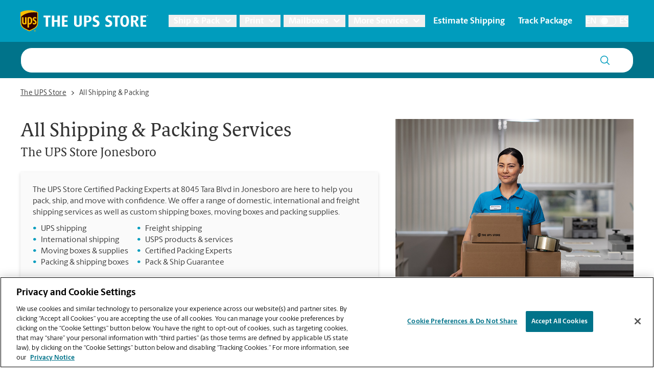

--- FILE ---
content_type: application/javascript
request_url: https://cdn.cookielaw.org/consent/d8fbb3dd-f260-40d2-9e2d-33735cd94779/OtAutoBlock.js
body_size: 3255
content:
!function(){function q(a){var c=[],b=[],e=function(f){for(var g={},h=0;h<u.length;h++){var d=u[h];if(d.Tag===f){g=d;break}var l=void 0,k=d.Tag;var C=(k=-1!==k.indexOf("http:")?k.replace("http:",""):k.replace("https:",""),-1!==(l=k.indexOf("?"))?k.replace(k.substring(l),""):k);if(f&&(-1!==f.indexOf(C)||-1!==d.Tag.indexOf(f))){g=d;break}}return g}(a);return e.CategoryId&&(c=e.CategoryId),e.Vendor&&(b=e.Vendor.split(":")),!e.Tag&&D&&(b=c=function(f){var g=[],h=function(d){var l=document.createElement("a");
return l.href=d,-1!==(d=l.hostname.split(".")).indexOf("www")||2<d.length?d.slice(1).join("."):l.hostname}(f);v.some(function(d){return d===h})&&(g=["C0004"]);return g}(a)),{categoryIds:c,vsCatIds:b}}function w(a){return!a||!a.length||(a&&window.OptanonActiveGroups?a.every(function(c){return-1!==window.OptanonActiveGroups.indexOf(","+c+",")}):void 0)}function m(a,c){void 0===c&&(c=null);var b=window,e=b.OneTrust&&b.OneTrust.IsVendorServiceEnabled;b=e&&b.OneTrust.IsVendorServiceEnabled();return"Categories"===
r||"All"===r&&e&&!b?w(a):("Vendors"===r||"All"===r&&e&&b)&&w(c)}function n(a){a=a.getAttribute("class")||"";return-1!==a.indexOf("optanon-category")||-1!==a.indexOf("ot-vscat")}function p(a){return a.hasAttribute("data-ot-ignore")}function x(a,c,b){void 0===b&&(b=null);var e=a.join("-"),f=b&&b.join("-"),g=c.getAttribute("class")||"",h="",d=!1;a&&a.length&&-1===g.indexOf("optanon-category-"+e)&&(h=("optanon-category-"+e).trim(),d=!0);b&&b.length&&-1===g.indexOf("ot-vscat-"+f)&&(h+=" "+("ot-vscat-"+
f).trim(),d=!0);d&&c.setAttribute("class",h+" "+g)}function y(a,c,b){void 0===b&&(b=null);var e;a=a.join("-");b=b&&b.join("-");return-1===c.indexOf("optanon-category-"+a)&&(e=("optanon-category-"+a).trim()),-1===c.indexOf("ot-vscat-"+b)&&(e+=" "+("ot-vscat-"+b).trim()),e+" "+c}function z(a){var c,b=q(a.src||"");(b.categoryIds.length||b.vsCatIds.length)&&(x(b.categoryIds,a,b.vsCatIds),m(b.categoryIds,b.vsCatIds)||(a.type="text/plain"),a.addEventListener("beforescriptexecute",c=function(e){"text/plain"===
a.getAttribute("type")&&e.preventDefault();a.removeEventListener("beforescriptexecute",c)}))}function A(a){var c=a.src||"",b=q(c);(b.categoryIds.length||b.vsCatIds.length)&&(x(b.categoryIds,a,b.vsCatIds),m(b.categoryIds,b.vsCatIds)||(a.removeAttribute("src"),a.setAttribute("data-src",c)))}var u=JSON.parse('[{"Tag":"https://usr.undertone.com/userPixel/sync","CategoryId":["C0004"],"Vendor":null},{"Tag":"https://www.googletagmanager.com/gtm.js","CategoryId":["C0002","C0004"],"Vendor":null},{"Tag":"https://liveapi.yext.com/v2/accounts/me/answers/autocomplete","CategoryId":["C0004"],"Vendor":null},{"Tag":"https://connect.facebook.net/signals/config/308731056967057","CategoryId":["C0004"],"Vendor":null},{"Tag":"https://sync.1rx.io/usersync/centro/89154714-c4e5-4a30-b200-2f861c4111d2-6483a0b7-5553","CategoryId":["C0004"],"Vendor":null},{"Tag":"https://bh.contextweb.com/bh/rtset","CategoryId":["C0004"],"Vendor":null},{"Tag":"https://sync.1rx.io/usersync/centro/8ca3097e-e641-4ae1-82ab-91650586bff9-64839444-5553","CategoryId":["C0004"],"Vendor":null},{"Tag":"https://assets.sitescdn.net/answers/v1.6/answers.js","CategoryId":["C0004"],"Vendor":null},{"Tag":"https://image2.pubmatic.com/AdServer/Pug","CategoryId":["C0004"],"Vendor":null},{"Tag":"https://assets.sitescdn.net/answers-search-bar/v1.0/answers.css","CategoryId":["C0004"],"Vendor":null},{"Tag":"https://jadserve.postrelease.com/suid/1028","CategoryId":["C0004"],"Vendor":null},{"Tag":"https://ib.adnxs.com/bounce","CategoryId":["C0004"],"Vendor":null},{"Tag":"https://333314.tctm.co/t.js","CategoryId":["C0004"],"Vendor":null},{"Tag":"https://connect.facebook.net/signals/config/682085786401064","CategoryId":["C0004"],"Vendor":null},{"Tag":"https://sync.1rx.io/usersync/centro/b0ac2ebd-265d-4c4b-a796-3c37ab959c98-64838ad2-5553","CategoryId":["C0004"],"Vendor":null},{"Tag":"https://locations.theupsstore.com/permanent-b0b701/locations.theupsstore.com/category/es.234ce735.js","CategoryId":["C0002"],"Vendor":null},{"Tag":"https://synchroscript.deliveryengine.adswizz.com/syncMe","CategoryId":["C0004"],"Vendor":null},{"Tag":"https://cs.lkqd.net/cs","CategoryId":["C0004"],"Vendor":null},{"Tag":"https://liveapi.yext.com/v2/accounts/me/entities/geosearch","CategoryId":["C0004"],"Vendor":null},{"Tag":"https://googleads.g.doubleclick.net/pagead/viewthroughconversion/723168372/","CategoryId":["C0004"],"Vendor":null},{"Tag":"https://googleads.g.doubleclick.net/pagead/viewthroughconversion/10939528687/","CategoryId":["C0004"],"Vendor":null},{"Tag":"https://ps.eyeota.net/match","CategoryId":["C0004"],"Vendor":null},{"Tag":"https://at1.listrakbi.com/activity/e2OqwDj8hZF8","CategoryId":["C0004"],"Vendor":null},{"Tag":"https://rtb-csync.smartadserver.com/redir/","CategoryId":["C0004"],"Vendor":null},{"Tag":"https://match.sharethrough.com/sync/v1","CategoryId":["C0004"],"Vendor":null},{"Tag":"https://assets.sitescdn.net/answers-search-bar/v1.0/answerstemplates.compiled.min.js","CategoryId":["C0004"],"Vendor":null},{"Tag":"https://cdn.listrakbi.com/scripts/script.js","CategoryId":["C0004"],"Vendor":null},{"Tag":"https://s2s.t13.io/setuid","CategoryId":["C0004"],"Vendor":null},{"Tag":"https://sync.targeting.unrulymedia.com/csync/RX-58c72a54-b8ad-4ddd-b1fd-8ada14717f3e-003","CategoryId":["C0004"],"Vendor":null},{"Tag":"https://googleads.g.doubleclick.net/pagead/viewthroughconversion/undefined/","CategoryId":["C0004"],"Vendor":null},{"Tag":"https://exchange.mediavine.com/usersync/push","CategoryId":["C0004"],"Vendor":null},{"Tag":"https://dpm.demdex.net/ibs:dpid\x3d82530\x26dpuuid\x3d89154714-c4e5-4a30-b200-2f861c4111d2-6483a0b7-5553\x26gdpr\x3d0\x26gdpr_consent\x3d","CategoryId":["C0004"],"Vendor":null},{"Tag":"https://assets.sitescdn.net/answers-search-bar/v1.0/answers.min.js","CategoryId":["C0004"],"Vendor":null},{"Tag":"https://pixel.tapad.com/idsync/ex/receive","CategoryId":["C0004"],"Vendor":null},{"Tag":"https://aa.agkn.com/adscores/g.pixel","CategoryId":["C0004"],"Vendor":null},{"Tag":"https://googleads.g.doubleclick.net/pagead/viewthroughconversion/692680480/","CategoryId":["C0004"],"Vendor":null},{"Tag":"https://eb2.3lift.com/xuid","CategoryId":["C0004"],"Vendor":null},{"Tag":"https://sync.targeting.unrulymedia.com/csync/RX-4eb95611-bf56-4d60-9f31-0d2b8c739e62-003","CategoryId":["C0004"],"Vendor":null},{"Tag":"https://ads.stickyadstv.com/user-registering","CategoryId":["C0004"],"Vendor":null},{"Tag":"https://googleads.g.doubleclick.net/pagead/viewthroughconversion/746836884/","CategoryId":["C0004"],"Vendor":null},{"Tag":"https://connect.facebook.net/signals/config/916039381929608","CategoryId":["C0004"],"Vendor":null},{"Tag":"https://www.google-analytics.com/analytics.js","CategoryId":["C0002","C0004"],"Vendor":null},{"Tag":"https://dpm.demdex.net/ibs:dpid\x3d82530\x26dpuuid\x3db0ac2ebd-265d-4c4b-a796-3c37ab959c98-64838ad2-5553\x26gdpr\x3d0\x26gdpr_consent\x3d","CategoryId":["C0004"],"Vendor":null},{"Tag":"https://api.retargetly.com/sync","CategoryId":["C0004"],"Vendor":null},{"Tag":"https://us-u.openx.net/w/1.0/sd","CategoryId":["C0004"],"Vendor":null},{"Tag":"https://sync.search.spotxchange.com/partner","CategoryId":["C0004"],"Vendor":null},{"Tag":"https://connect.facebook.net/signals/config/1890738841184374","CategoryId":["C0004"],"Vendor":null},{"Tag":"https://us.yextevents.com/store_pagespixel","CategoryId":["C0004"],"Vendor":null},{"Tag":"https://sync.targeting.unrulymedia.com/csync/RX-5fe903d2-841f-4e90-8e60-c8b977e28aa2-003","CategoryId":["C0004"],"Vendor":null},{"Tag":"https://tag.simpli.fi/sifitag/fc51bb70-3aa4-0136-ead0-06659b33d47c","CategoryId":["C0004"],"Vendor":null},{"Tag":"https://i.liadm.com/s/35758","CategoryId":["C0004"],"Vendor":null},{"Tag":"https://dpm.demdex.net/ibs:dpid\x3d82530\x26dpuuid\x3d8660d68d-39b8-4062-8d56-5aa3490e36f0-64837e6a-5553\x26gdpr\x3d0\x26gdpr_consent\x3d","CategoryId":["C0004"],"Vendor":null},{"Tag":"https://cm.t.tailtarget.com/centro","CategoryId":["C0004"],"Vendor":null},{"Tag":"https://pixel.sitescout.com/up/fd563294f77dfb70","CategoryId":["C0004"],"Vendor":null},{"Tag":"https://googleads.g.doubleclick.net/pagead/landing","CategoryId":["C0004"],"Vendor":null},{"Tag":"https://pixel.tapad.com/idsync/ex/receive/check","CategoryId":["C0004"],"Vendor":null},{"Tag":"https://dpm.demdex.net/demconf.jpg","CategoryId":["C0004"],"Vendor":null},{"Tag":"https://ce.lijit.com/merge","CategoryId":["C0004"],"Vendor":null},{"Tag":"https://d.agkn.com/pixel/10751/","CategoryId":["C0004"],"Vendor":null},{"Tag":"https://connect.facebook.net/signals/config/206839564088357","CategoryId":["C0004"],"Vendor":null},{"Tag":"https://www.yext-pixel.com/store_pagespixel","CategoryId":["C0004"],"Vendor":null},{"Tag":"https://sync.bfmio.com/sync","CategoryId":["C0004"],"Vendor":null},{"Tag":"https://googleads.g.doubleclick.net/pagead/viewthroughconversion/10939960878/","CategoryId":["C0004"],"Vendor":null},{"Tag":"https://ib.adnxs.com/setuid","CategoryId":["C0004"],"Vendor":null},{"Tag":"https://dpm.demdex.net/ibs:dpid\x3d82530\x26dpuuid\x3d8ca3097e-e641-4ae1-82ab-91650586bff9-64839444-5553\x26gdpr\x3d0\x26gdpr_consent\x3d","CategoryId":["C0004"],"Vendor":null},{"Tag":"https://s.go-mpulse.net/boomerang/KGZMA-46X27-93T9X-5BV9U-EAXDY","CategoryId":["C0002"],"Vendor":null},{"Tag":"https://pixel.sitescout.com/dmp/asyncPixelSync","CategoryId":["C0004"],"Vendor":null},{"Tag":"https://www.googletagmanager.com/gtag/js","CategoryId":["C0002","C0004"],"Vendor":null},{"Tag":"https://googleads.g.doubleclick.net/pagead/viewthroughconversion/659106337/","CategoryId":["C0004"],"Vendor":null},{"Tag":"https://sync.targeting.unrulymedia.com/csync/RX-a6379808-2213-427b-ba6f-35380da262f2-003","CategoryId":["C0004"],"Vendor":null},{"Tag":"https://sync.1rx.io/usersync/centro/8660d68d-39b8-4062-8d56-5aa3490e36f0-64837e6a-5553","CategoryId":["C0004"],"Vendor":null},{"Tag":"https://prod-cdn.us.yextapis.com/v2/accounts/me/search/query","CategoryId":["C0004"],"Vendor":null},{"Tag":"https://googleads.g.doubleclick.net/pagead/viewthroughconversion/10889177657/","CategoryId":["C0004"],"Vendor":null},{"Tag":"https://r.casalemedia.com/rum","CategoryId":["C0004"],"Vendor":null},{"Tag":"https://connect.facebook.net/signals/config/415998033233048","CategoryId":["C0004"],"Vendor":null},{"Tag":"https://sync.spotim.market/csync","CategoryId":["C0004"],"Vendor":null},{"Tag":"https://connect.facebook.net/signals/config/837937546399112","CategoryId":["C0004"],"Vendor":null},{"Tag":"https://www.google.com/recaptcha/api2/reload","CategoryId":["C0004"],"Vendor":null},{"Tag":"https://fei.pro-market.net/engine","CategoryId":["C0004"],"Vendor":null},{"Tag":"https://s1.listrakbi.com/e2OqwDj8hZF8/session/getIds","CategoryId":["C0004"],"Vendor":null}]'),
D=JSON.parse("true"),r=JSON.parse('"Categories"'),v=(v="addthis.com addtoany.com adsrvr.org amazon-adsystem.com bing.com bounceexchange.com bouncex.net criteo.com criteo.net dailymotion.com doubleclick.net everesttech.net facebook.com facebook.net googleadservices.com googlesyndication.com krxd.net liadm.com linkedin.com outbrain.com rubiconproject.com sharethis.com taboola.com twitter.com vimeo.com yahoo.com youtube.com".split(" ")).filter(function(a){if("null"!==a&&a.trim().length)return a}),t=
["embed","iframe","img","script"],B=((new MutationObserver(function(a){Array.prototype.forEach.call(a,function(c){Array.prototype.forEach.call(c.addedNodes,function(e){1!==e.nodeType||-1===t.indexOf(e.tagName.toLowerCase())||n(e)||p(e)||("script"===e.tagName.toLowerCase()?z:A)(e)});var b=c.target;!c.attributeName||n(b)&&p(b)||("script"===b.nodeName.toLowerCase()?z(b):-1!==t.indexOf(c.target.nodeName.toLowerCase())&&A(b))})})).observe(document.documentElement,{childList:!0,subtree:!0,attributes:!0,
attributeFilter:["src"]}),document.createElement);document.createElement=function(){for(var a,c,b=[],e=0;e<arguments.length;e++)b[e]=arguments[e];return"script"===b[0].toLowerCase()||-1!==t.indexOf(b[0].toLowerCase())?(a=B.bind(document).apply(void 0,b),c=a.setAttribute.bind(a),Object.defineProperties(a,{src:{get:function(){try{return a.cloneNode().src}catch(f){return a.getAttribute("src")||""}},set:function(f){var g=b[0],h,d,l,k="";k=q(k="string"==typeof f||f instanceof Object?f.toString():k);return d=
g,l=a,!(h=k).categoryIds.length&&!h.vsCatIds.length||"script"!==d.toLowerCase()||n(l)||m(h.categoryIds,h.vsCatIds)||p(l)?(d=g,h=a,!(l=k).categoryIds.length||-1===t.indexOf(d.toLowerCase())||n(h)||m(l.categoryIds,l.vsCatIds)||p(h)?c("src",f):(a.removeAttribute("src"),c("data-src",f),(g=a.getAttribute("class"))||c("class",y(k.categoryIds,g||"",k.vsCatIds)))):(c("type","text/plain"),c("src",f)),!0}},type:{get:function(){return a.getAttribute("type")||""},set:function(f){return h=c,d=q((g=a).src||""),
h("type",!d.categoryIds.length&&!d.vsCatIds.length||n(g)||m(d.categoryIds,d.vsCatIds)||p(g)?f:"text/plain"),!0;var g,h,d}},class:{set:function(f){return h=c,!(d=q((g=a).src)).categoryIds.length&&!d.vsCatIds.length||n(g)||m(d.categoryIds,d.vsCatIds)||p(g)?h("class",f):h("class",y(d.categoryIds,f,d.vsCatIds)),!0;var g,h,d}}}),a.setAttribute=function(f,g,h){"type"!==f&&"src"!==f||h?c(f,g):a[f]=g},a):B.bind(document).apply(void 0,b)}}();

--- FILE ---
content_type: image/svg+xml
request_url: https://locations.theupsstore.com/assets/images/icon-mapPin.svg
body_size: 12
content:
<svg width="16" height="20" viewBox="0 0 16 20" fill="none" xmlns="http://www.w3.org/2000/svg">
<path d="M7.22922 19.5965C1.55352 11.3684 0.5 10.5239 0.5 7.5C0.5 3.35785 3.85785 0 8 0C12.1421 0 15.5 3.35785 15.5 7.5C15.5 10.5239 14.4465 11.3684 8.77078 19.5965C8.39832 20.1345 7.60164 20.1345 7.22922 19.5965ZM8 10.625C9.7259 10.625 11.125 9.2259 11.125 7.5C11.125 5.7741 9.7259 4.375 8 4.375C6.2741 4.375 4.875 5.7741 4.875 7.5C4.875 9.2259 6.2741 10.625 8 10.625Z" fill="#00738A"/>
</svg>


--- FILE ---
content_type: image/svg+xml
request_url: https://locations.theupsstore.com/assets/images/crumb-chevron.svg
body_size: 10
content:
<svg xmlns="http://www.w3.org/2000/svg" width="5" height="8" viewBox="0 0 5 8">
  <path fill="#333" fill-rule="evenodd" d="M4.914 3.816L.911.08A.307.307 0 0 0 .713 0a.307.307 0 0 0-.198.08l-.43.401A.268.268 0 0 0 0 .665C0 .73.034.802.086.85L3.462 4 .086 7.15A.268.268 0 0 0 0 7.335c0 .072.034.136.086.184l.43.4C.566 7.969.643 8 .712 8a.307.307 0 0 0 .198-.08l4.003-3.736A.268.268 0 0 0 5 4a.268.268 0 0 0-.086-.184z"/>
</svg>

--- FILE ---
content_type: image/svg+xml
request_url: https://locations.theupsstore.com/assets/images/help_phone.svg
body_size: 304
content:
<svg width="71" height="71" viewBox="0 0 71 71" fill="none" xmlns="http://www.w3.org/2000/svg">
<path d="M35.3333 0.500977C16.0033 0.500977 0.333252 16.171 0.333252 35.501C0.333252 54.831 16.0033 70.501 35.3333 70.501C54.6632 70.501 70.3333 54.831 70.3333 35.501C70.3333 16.171 54.6632 0.500977 35.3333 0.500977ZM22.7551 14.4036C23.4762 14.361 24.1281 14.7921 24.6222 15.5571L29.4073 24.6318C29.9112 25.7071 29.6249 26.8585 28.8733 27.6268L26.6815 29.8186C26.5463 30.0039 26.4573 30.2127 26.4551 30.4423C27.2956 33.6959 29.8453 36.697 32.0948 38.7608C34.3443 40.8246 36.762 43.6189 39.9005 44.2808C40.2884 44.3891 40.7637 44.4278 41.0413 44.1698L43.5877 41.5765C44.4666 40.9102 45.7382 40.5874 46.6766 41.1321H46.7193L55.3539 46.2292C56.6214 47.0236 56.7527 48.5592 55.8452 49.4933L49.8981 55.3936C49.0198 56.2942 47.853 56.597 46.7195 56.5984C41.7058 56.4482 36.9686 53.9875 33.0775 51.4586C26.6906 46.8122 20.832 41.0493 17.154 34.0868C15.7433 31.1672 14.0863 27.4421 14.2444 24.1833C14.2585 22.9574 14.5902 21.7564 15.4535 20.9662L21.4008 15.0189C21.8641 14.6247 22.3224 14.4291 22.7551 14.4036Z" fill="#333333"/>
</svg>


--- FILE ---
content_type: image/svg+xml
request_url: https://locations.theupsstore.com/assets/images/help_home.svg
body_size: 2
content:
<svg width="71" height="71" viewBox="0 0 71 71" fill="none" xmlns="http://www.w3.org/2000/svg">
<path d="M35.6666 0.500977C16.3367 0.500977 0.666626 16.171 0.666626 35.501C0.666626 54.831 16.3367 70.501 35.6666 70.501C54.9966 70.501 70.6666 54.831 70.6666 35.501C70.6666 16.171 54.9966 0.500977 35.6666 0.500977ZM35.6666 16.6295L52.7565 29.9126V54.3725H40.9986V39.6068H30.3346V54.3725H18.5768V29.9126L35.6666 16.6295Z" fill="#333333"/>
</svg>


--- FILE ---
content_type: image/svg+xml
request_url: https://locations.theupsstore.com/assets/images/icon-schedule.svg
body_size: 126
content:
<svg width="20" height="22" viewBox="0 0 20 22" fill="none" xmlns="http://www.w3.org/2000/svg">
<path d="M17.4375 2.75H15.375V0.515625C15.375 0.230871 15.1441 0 14.8594 0H14.5156C14.2309 0 14 0.230871 14 0.515625V2.75H5.75V0.515625C5.75 0.230871 5.51913 0 5.23438 0H4.89063C4.60587 0 4.375 0.230871 4.375 0.515625V2.75H2.3125C1.1734 2.75 0.25 3.6734 0.25 4.8125V19.9375C0.25 21.0766 1.1734 22 2.3125 22H17.4375C18.5766 22 19.5 21.0766 19.5 19.9375V4.8125C19.5 3.6734 18.5766 2.75 17.4375 2.75ZM2.3125 4.125H17.4375C17.8166 4.125 18.125 4.43343 18.125 4.8125V6.875H1.625V4.8125C1.625 4.43343 1.93343 4.125 2.3125 4.125ZM17.4375 20.625H2.3125C1.93343 20.625 1.625 20.3166 1.625 19.9375V8.25H18.125V19.9375C18.125 20.3166 17.8166 20.625 17.4375 20.625Z" fill="#00738A"/>
</svg>
